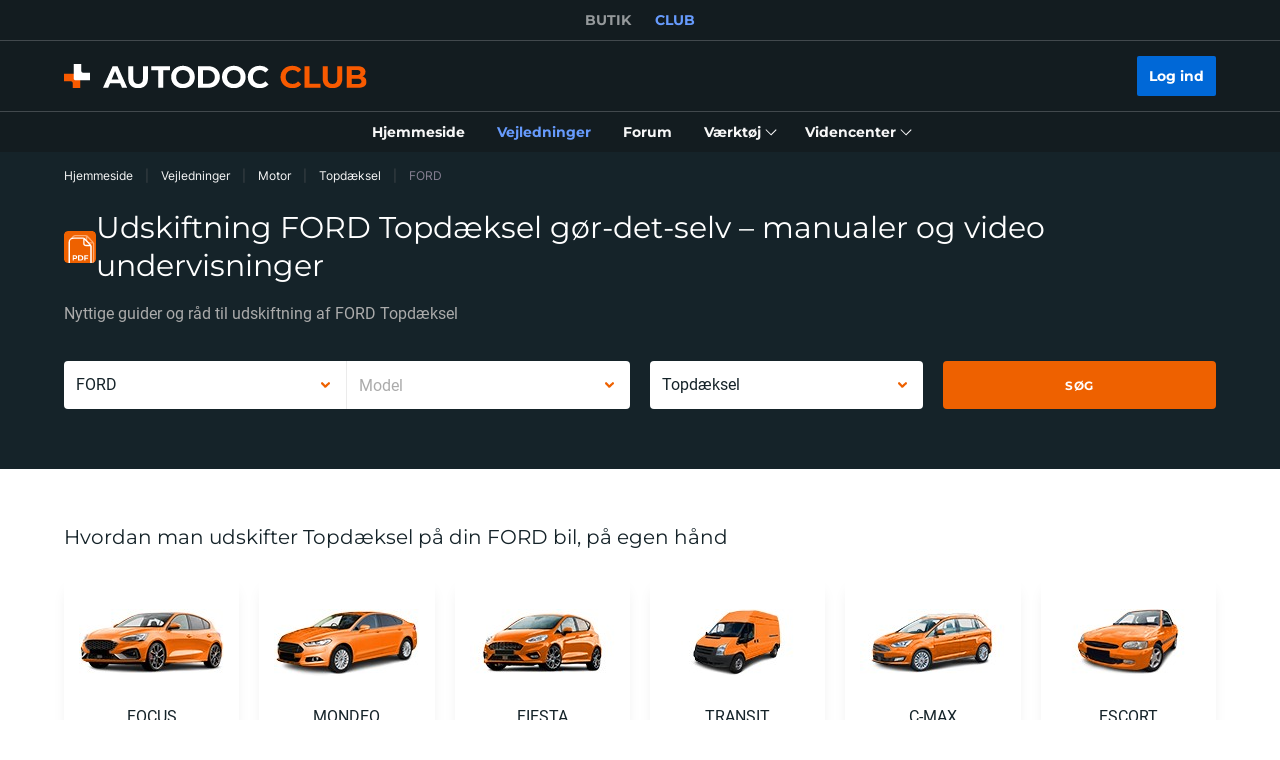

--- FILE ---
content_type: application/javascript; charset=UTF-8
request_url: https://club.autodoc.dk/_nuxt/303.c6dacfb.js
body_size: -29
content:
(window.webpackJsonp=window.webpackJsonp||[]).push([[303],{1597:function(n,e,t){n.exports=function(n){"use strict";function e(n){return n&&"object"==typeof n&&"default"in n?n:{default:n}}var t=e(n),r={name:"hu",weekdays:"vasárnap_hétfő_kedd_szerda_csütörtök_péntek_szombat".split("_"),weekdaysShort:"vas_hét_kedd_sze_csüt_pén_szo".split("_"),weekdaysMin:"v_h_k_sze_cs_p_szo".split("_"),months:"január_február_március_április_május_június_július_augusztus_szeptember_október_november_december".split("_"),monthsShort:"jan_feb_márc_ápr_máj_jún_júl_aug_szept_okt_nov_dec".split("_"),ordinal:function(n){return n+"."},weekStart:1,relativeTime:{future:"%s múlva",past:"%s",s:function(n,e,t,r){return"néhány másodperc"+(r||e?"":"e")},m:function(n,e,t,r){return"egy perc"+(r||e?"":"e")},mm:function(n,e,t,r){return n+" perc"+(r||e?"":"e")},h:function(n,e,t,r){return"egy "+(r||e?"óra":"órája")},hh:function(n,e,t,r){return n+" "+(r||e?"óra":"órája")},d:function(n,e,t,r){return"egy "+(r||e?"nap":"napja")},dd:function(n,e,t,r){return n+" "+(r||e?"nap":"napja")},M:function(n,e,t,r){return"egy "+(r||e?"hónap":"hónapja")},MM:function(n,e,t,r){return n+" "+(r||e?"hónap":"hónapja")},y:function(n,e,t,r){return"egy "+(r||e?"év":"éve")},yy:function(n,e,t,r){return n+" "+(r||e?"év":"éve")}},formats:{LT:"H:mm",LTS:"H:mm:ss",L:"YYYY.MM.DD.",LL:"YYYY. MMMM D.",LLL:"YYYY. MMMM D. H:mm",LLLL:"YYYY. MMMM D., dddd H:mm"}};return t.default.locale(r,null,!0),r}(t(71))}}]);

--- FILE ---
content_type: application/javascript; charset=UTF-8
request_url: https://club.autodoc.dk/_nuxt/296.c6dacfb.js
body_size: 48
content:
(window.webpackJsonp=window.webpackJsonp||[]).push([[296],{1586:function(e,n,t){e.exports=function(e){"use strict";function n(e){return e&&"object"==typeof e&&"default"in e?e:{default:e}}var t=n(e),a={s:"ein paar Sekunden",m:["eine Minute","einer Minute"],mm:"%d Minuten",h:["eine Stunde","einer Stunde"],hh:"%d Stunden",d:["ein Tag","einem Tag"],dd:["%d Tage","%d Tagen"],M:["ein Monat","einem Monat"],MM:["%d Monate","%d Monaten"],y:["ein Jahr","einem Jahr"],yy:["%d Jahre","%d Jahren"]};function i(e,n,t){var i=a[t];return Array.isArray(i)&&(i=i[n?0:1]),i.replace("%d",e)}var r={name:"de",weekdays:"Sonntag_Montag_Dienstag_Mittwoch_Donnerstag_Freitag_Samstag".split("_"),weekdaysShort:"So._Mo._Di._Mi._Do._Fr._Sa.".split("_"),weekdaysMin:"So_Mo_Di_Mi_Do_Fr_Sa".split("_"),months:"Januar_Februar_März_April_Mai_Juni_Juli_August_September_Oktober_November_Dezember".split("_"),monthsShort:"Jan._Feb._März_Apr._Mai_Juni_Juli_Aug._Sept._Okt._Nov._Dez.".split("_"),ordinal:function(e){return e+"."},weekStart:1,yearStart:4,formats:{LTS:"HH:mm:ss",LT:"HH:mm",L:"DD.MM.YYYY",LL:"D. MMMM YYYY",LLL:"D. MMMM YYYY HH:mm",LLLL:"dddd, D. MMMM YYYY HH:mm"},relativeTime:{future:"in %s",past:"vor %s",s:i,m:i,mm:i,h:i,hh:i,d:i,dd:i,M:i,MM:i,y:i,yy:i}};return t.default.locale(r,null,!0),r}(t(71))}}]);